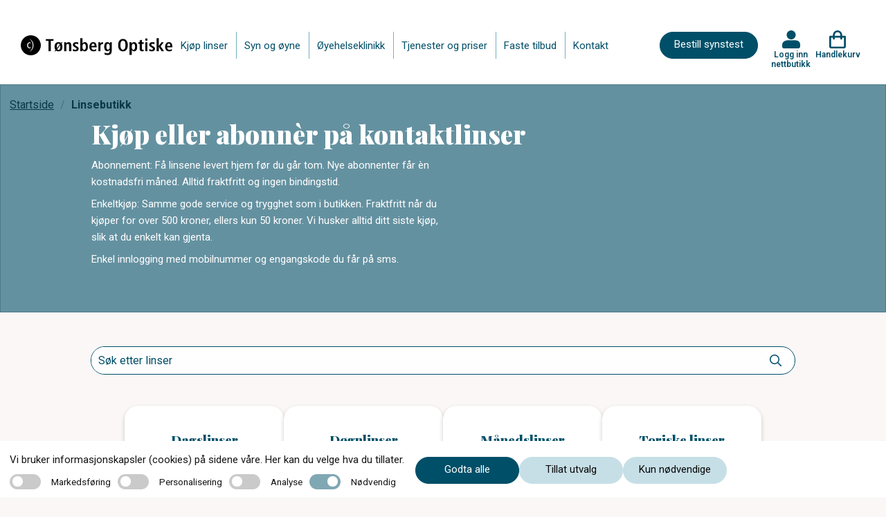

--- FILE ---
content_type: text/html; charset=utf-8
request_url: https://www.tonsbergoptiske.no/linsebutikk
body_size: 25389
content:
<!DOCTYPE html>
<html lang="nb">
<head>
    
<meta charset="utf-8" />
<meta name="viewport" content="width=device-width, initial-scale=1.0" />
<title>Kontaktlinser p&#xE5; nett, enkelt og rimelig T&#xF8;nsberg Optiske</title>

<link rel="preconnect" href="https://fonts.googleapis.com">
<link rel="preconnect" href="https://fonts.gstatic.com" crossorigin>
<link href="https://fonts.googleapis.com/css2?family=Playfair+Display:wght@400;700;900&family=Roboto:wght@200;300;400;500;600;700&display=swap" rel="stylesheet">
<script src="https://maps.googleapis.com/maps/api/js?key=AIzaSyDprlfoXGFR8f5O9v-jLEUut9CVpkd0LAM" async></script>

<link rel="stylesheet" type="text/css" href="/ui/css/site.min.css?v=rTBkcuoz6jGdW0rmsoXavpyl0w_XxbWUgQZfRNLlcdw" />
    <link rel="apple-touch-icon" href="/storage/23E43AB19160C6E905B7170B0FF2243EEC2E1DDF924741B948D8024EF6A2A5DF/f6fb5e9d05214a03a249da5013a34336/ico/media/5e7e117ab3654170808f74e0a6bd63a8/index.png?io=yes&amp;optimize=medium&amp;width=16&amp;height=16&amp;fit=bounds&amp;format=png" type="" />
    <link rel="icon" href="/storage/23E43AB19160C6E905B7170B0FF2243EEC2E1DDF924741B948D8024EF6A2A5DF/f6fb5e9d05214a03a249da5013a34336/ico/media/5e7e117ab3654170808f74e0a6bd63a8/index.png?io=yes&amp;optimize=medium&amp;width=16&amp;height=16&amp;fit=bounds&amp;format=png" type="image/png" />
    <link rel="icon" href="/storage/23E43AB19160C6E905B7170B0FF2243EEC2E1DDF924741B948D8024EF6A2A5DF/f6fb5e9d05214a03a249da5013a34336/ico/media/5e7e117ab3654170808f74e0a6bd63a8/index.png?io=yes&amp;optimize=medium&amp;width=16&amp;height=16&amp;fit=bounds&amp;format=png" type="image/png" />
    <link rel="icon" href="/storage/23E43AB19160C6E905B7170B0FF2243EEC2E1DDF924741B948D8024EF6A2A5DF/f6fb5e9d05214a03a249da5013a34336/ico/media/5e7e117ab3654170808f74e0a6bd63a8/index.png?io=yes&amp;optimize=medium&amp;width=16&amp;height=16&amp;fit=bounds&amp;format=png" type="image/png" />
    <link rel="icon" href="/storage/23E43AB19160C6E905B7170B0FF2243EEC2E1DDF924741B948D8024EF6A2A5DF/f6fb5e9d05214a03a249da5013a34336/ico/media/5e7e117ab3654170808f74e0a6bd63a8/index.png?io=yes&amp;optimize=medium&amp;width=16&amp;height=16&amp;fit=bounds&amp;format=png" type="image/png" />
    <link rel="shortcut icon" href="/storage/48A91AF4E865B4EBE552143E41FAD58A307F9D055906E85F21FA425290A0B05F/f6fb5e9d05214a03a249da5013a34336/ico/media/5e7e117ab3654170808f74e0a6bd63a8/index.ico?io=yes&amp;optimize=medium&amp;width=16&amp;height=16&amp;fit=bounds&amp;format=png" type="" />
    <meta name="robots" content="noindex">
    <meta name="description" content="Godt utvalg av alle typer kontaktlinser. Kj&#xF8;p raskt og enkelt p&#xE5; nett." />

    <link rel="canonical" href="https://www.tonsbergoptiske.no/linsebutikk" />

    <meta name="generator" content="Litium" />

    <meta property="og:title" content="Kontaktlinser p&#xE5; nett, enkelt og rimelig" />
    <meta property="og:type" content="website" />
    <meta property="og:image" content="https://www.tonsbergoptiske.no/storage/2C0050C0EF6ACE2D324C5B71F751769ABB7D6E263B420C7707FEE7D7DC1463E6/b0cf30723ace4283ab176d2160fbe484/png/media/0e28db2be54d43dfbdbc5e335ca2f654/testlogo.png" />
    <meta property="og:image:secure_url" content="https://www.tonsbergoptiske.no/storage/2C0050C0EF6ACE2D324C5B71F751769ABB7D6E263B420C7707FEE7D7DC1463E6/b0cf30723ace4283ab176d2160fbe484/png/media/0e28db2be54d43dfbdbc5e335ca2f654/testlogo.png" />
    <meta property="og:url" content="https://www.tonsbergoptiske.no/linsebutikk" />
    <meta property="og:description" content="Godt utvalg av alle typer kontaktlinser. Kj&amp;#xF8;p raskt og enkelt p&amp;#xE5; nett." />
    <meta property="og:locale" content="nb_NO" />
    <meta property="og:site_name" content="| c)optikk" />


<!-- Google Tag Manager --><script type="text/javascript">
(function(w){w.dataLayer = w.dataLayer || [];

})(window);
(function(w,d,s,l,i){w[l]=w[l]||[];w[l].push({'gtm.start':new Date().getTime(),event:'gtm.js'});var f=d.getElementsByTagName(s)[0],j=d.createElement(s),dl=l!='dataLayer'?'&l='+l:'';j.async=true;j.src='//www.googletagmanager.com/gtm.js?id='+i+dl;f.parentNode.insertBefore(j,f);})(window,document,'script','dataLayer','GTM-NKZD7VF');
</script><!-- End Google Tag Manager -->

    
    
<script type="text/javascript">
	window.localStorage.setItem('requestVerificationToken', 'CfDJ8IttuOwZqP5Jk0xZy8GQXfCNmiFJ-nipTrBo0J6HpqGPCVaY-vs0g7oWNXMA-BYwWr1wtyFHJa3BjTzxEIypsEFSwdZeT8ik8CUM7ckrsCy1S-lnaG9CYNlzn146eTfc8sFZG-DA54dm5gZt7eVIphk');
	window.__litium = window.__litium || {};
	window.__litium.requestContext = {"channelSystemId":"9df547b8-78a9-41e9-9eca-6313a8ac18bc","currentPageSystemId":"b0e0974e-e47e-4c00-95fd-90557d4260a4","productCategorySystemId":"70bdc48e-bc1a-4d93-8019-033aaf15df83"};
	window.__litium.preloadState = window.__litium.preloadState || {};
	window.__litium.preloadState.cart = {"checkoutUrl":"/handlekurv","orderTotal":"0,00","quantity":"0","orderRows":[],"discountRows":[],"discount":"0,00","deliveryCost":"0,00","paymentCost":"0,00","grandTotal":"0,00","vat":0.0,"errors":[],"isFreeDeliveryCampaignExists":false,"discountValue":"","subscriptionExistsForRightEye":false,"subscriptionExistsForLeftEye":false,"nonSubscriptionProductExists":false,"sameSupplier":true,"orderTotalAmount":0.0,"discountAmount":0.0,"subscriptionInformationPage":"/kjopsvilkar","clinicalPartPrice":0.0,"clinicalPartActive":false,"cartCleared":false,"showCheckoutOnlyCardPopUp":true,"isDummyTokenOrder":false,"systemId":"00000000-0000-0000-0000-000000000000"};
	window.__litium.preloadState.navigation = {"contentLinks":[{"name":"Kjøp linser","url":"https://tonsberg.coptikk.no/","disabled":false,"isSelected":false,"links":[]},{"name":"Syn og øyne","url":"/syn-og-oyne","disabled":false,"isSelected":false,"links":[]},{"name":"Øyehelseklinikk","url":"/oyehelseklinikk","disabled":false,"isSelected":false,"links":[]},{"name":"Tjenester og priser","url":"/tjenester","disabled":false,"isSelected":false,"links":[]},{"name":"Faste tilbud","url":"/faste-tilbud","disabled":false,"isSelected":false,"links":[]},{"name":"Kontakt","url":"/kontakt","disabled":false,"isSelected":false,"links":[]}]};
	window.__litium.preloadState.myPage = {"persons":{},"addresses":{},"orders":{"currentPage":1},"isBusinessCustomer":false,"hasApproverRole":false};

	window.__litium.constants = {
		role: {
			approver: "OrderApprover",
			buyer: "OrderPlacer",
		},
		countries: [{"text":"Norway","value":"NO","selected":false}],
		checkoutMode: {
			privateCustomers: 2,
			companyCustomers: 4,
			both: 1
		},
		googleMapApiKey: "AIzaSyDprlfoXGFR8f5O9v-jLEUut9CVpkd0LAM",
	};
	window.__litium.quickSearchUrl = "";
	window.__litium.translation = {"checkout.login.to.placeorder":"Logg inn for å bestille","homepage_bookingappointment.buttontext":"Bestill synstest","coptikk.subscription.default.paymentmethodname":"Betaling med kort","checkout.cart.title":"Handlekurv","baseform.date.error.required":"Dato er påkrevd","coptikk.tooltip.color":"Kalles også Color","coptikk.adminportal.customer.lastname":"Etternavn","coptikk.adminportal.customer.firstname":"Fornavn","coptikk.subscription.failedpayments.groupheader":"Mislykkede betalinger","coptikk.completedexport.totalturnover.clinical":"Klinisk","coptikk.product.cylinder.short":"Syl","coptikk.adminportal.subscription.selectpaymentmethod":"Velg betalingsmåte","coptikk.order.confirmation.email.title":"Bestillingsbekreftelse fra {shopname}","pagination.first.label":"Første","search.yourfilter":"Ditt filter","validation.unique":"Verdien er ikke unik","coptikk.completedexport.totalturnover.onetimeshop":"Total omsetning","coptikk.mypage.selectedpaymentmethod.name":"Kort","coptikk.adminportal.customer.orders.nr":"№","coptikk.subscription.deliveryfailed.message":"Nye linser har ikke blitt sendt fordi det månedlige beløpet ikke kunne trekkes fra kortet ditt. Dette kan skje hvis det ikke er nok penger på kontoen eller andre problemer med kortet. Vi forsøker å belaste kortet i morgen, og så snart beløpet blir trukket aktiveres utsending av linser. Ta kontakt med oss i butikken hvis du trenger hjelp.","coptikk.mypage.person.messagebeforerunoutoflenses":"Send meg melding på sms før jeg går tom for linser","mypage.person.role.buyer":"Bestiller","coptikk.general.reactivatefrompause.sendnowbuttontext":"Ja, send linser umiddelbart","coptikk.adminportal.sales.title":"Ordresøk","coptikk.subscription.reactivatefrompause.email.subject":"Varsel om ny utsendelse i ditt linseabonnement hos {shopname}","coptikk.adminportal.employee.phone":"Telefon","coptikk.mypages.title":"Mine sider","coptikk.completedexport.paymentmethod.creditcards":"Betaling med kort","coptikk.mypage.updatecard.description.steps":"1. Trykk på “Oppdater kortdetaljer” nedenfor. <br/>2. Trykk på \"Gå til kassen\". <br/>3. På siden du kommer til, skroll ned og gjennomfør betalingen på kr 1,- med kortet ditt (dette beløpet tilbakeføres til kontoen din etterpå) NB: Svar ja på eventuelle spørsmål om å lagre kortet. <br/>4.  Når du kommer til bekreftelsessiden er alt i orden. Du får også en e-post som bekrefter at kortopplysningene er lagret.","coptikk.competence.optiker med linsekompetanse":"Optiker med linsekompetanse","coptikk.register.emailsubject":"Registreringsbekreftelse fra {shopname}","coptikk.adminportal.storesettings.storeclinicalpartprice":"Butikkens pris for klinisk oppfølging","coptikk.checkout.price.total":"Total","coptikk.adminportal.employee":"Ansatt","coptikk.adminportal.article.description":"Beskrivelse","checkout.usecampaigncode":"Bruk","coptikk.cardexpiration.mail.body":"Hei,<br/><br/>Det nærmer seg utløpsdato for kortet i linseabonnementet ditt. Husk å oppdatere i nettbutikken når du mottar det nye kortet.<br/><br/>Logg inn i nettbutikken og gå til “Mitt abonnement”. Klikk på knappen merket “Oppdater kortopplysninger” litt nede på siden, og følg deretter anvisningene for å legge inn de nye kortopplysningene.<br/><br/>Har du noen spørsmål rundt dette så ta kontakt med oss.<br/><br/>Vennlig hilsen","coptikk.sales.subscription.status.initiated":"Initiert","coptikk.product.deliverytime":"Leveres innen ","coptikk.login.failed":"ugyldig brukernavn eller passord","tooltip.reordered":"Produktene ble lagt til handlekurven","coptikk.adminportal.order.detail.vat":"Moms","coptikk.adminportal.order.detail.discard":"Avbryt","checkout.customerinfo.title":"Kundeopplysninger","coptikk.adminportal.customer.orderlist":"Ordresøk","coptikk.competence.description.ipl (tørt øye)":"Intense Pulsed Light (IPL) – en skånsom og moderne behandling med god langtidseffekt","coptikk.cart":"Handlekurv","coptikk.orderhistory.product.alert.message.subscription":"Denne ordren er en del av et abonnement, og kan derfor ikke gjentas på nytt.","coptikk.adminportal.storesettings.error":"Det oppsto en feil, prøv igjen","coptikk.adminportal.localcampaigndescriptiontext":"Beskrivelse","coptikk.adminportal.order.detail.ordercomplete":"Linser sendt til kunde","checkout.customerinfo.address":"Adresse","coptikk.adminportal.logotext":"Logo","coptikk.product.righteye":"Høyre øye","coptikk.completedexport.total":"Ordretotal","coptikk.adminportal.gdprapproval.approve":"Gi samtykke","coptikk.checkout.updatecard.header":"Oppdater kortdetaljer","mypage.person.firstname":"Fornavn","coptikk.subscription.manuallypaid.text":"Betalt i butikk","coptikk.cart.addtocarterror.lensdurationcategorynotmatch":"Linser med forskjellig varighet kan ikke være i samme abonnement","coptikk.general.booktime":"Bestill time","coptikk.register.lastlenscheckdescription":"Du får 5% rabatt på alle kjøp i nettbutikken hvis det er under 12 måneder siden siste linsekontroll.","coptikk.adminportal.employee.name":"Fornavn","coptikk.competence.biometer (aksiallengde)":"Biometer (aksiallengde)","coptikk.competence.gjennomført kurs i dysleksi ved dysleksi norge":"Gjennomført kurs i dysleksi ved Dysleksi Norge","coptikk.completedexport.discount":"Rabatt","coptikk.mypage.subscription.thinkcancelheader":"Trenger du å avslutte abonnementet ditt?","coptikk.checkout.cart.total":"Total (inkl moms)","coptikk.subscription.confirmation.orderrows.title":"Ditt abonnement:","coptikk.adminportal.order.detail.save":"Lagre","coptikk.adminportal.subscription.pauseorstoptext":"Pause eller avslutt abonnementet","coptikk.adminportal.recommendation.sameinfoforlefteye":"Lagre samme informasjon for venstre øye","coptikk.order.confirmation.ordernumber.text":"Ordrenummer","coptikk.competence.mastergrad i ortoptikk og pediatrisk optometri":"Mastergrad i ortoptikk og pediatrisk optometri","coptikk.product.packets":"Antall pakker","checkout.title":"Kasse","coptikk.checkout.updatecard.description":"For å oppdatere kortdetaljene dine legger vi til en teknisk oppføring i kassen – det ser ut som et produkt, men ingen betaling vil bli utført og ingen kjøp vil bli registrert. Du trenger bare å fullføre \"kjøpet\" som vanlig. På denne måten kan vi trygt lagre de nye kortopplysningene dine for fremtidige abonnementsbetalinger. Har du spørsmål? Les mer her eller kontakt vår kundeservice så hjelper vi deg gjerne.","orderdetail.ordertotalvat":"Moms","coptikk.customer.registeremail.logininfo.title":"Logg inn i nettbutikken 575545","coptikk.mypage.notbuyable":"Ikke tilgjengelig","coptikk.validation.phonelength":"Telefonnummeret må være 8 sifre langt","coptikk.adminportal.order.detail.info":"Detaljer","coptikk.adminportal.completedorders.download":"Hent rapport","coptikk.product.cart.validation":"Last inn siden på nytt og prøv å legge til elementene på nytt","general.save":"Lagre","coptikk.register.fillininformationheader":"Fyll inn kontaktinformasjonen din","orderdetail.column.quantity":"Antall","coptikk.adminportal.article.authorname":"Forfatter","coptikk.findstores.all":"Vis alle optikere","coptikk.product.startsubscription":"Starte abonnement","baseform.customerMessage.placeholder":"Hva kan vi hjelpe deg med?","coptikk.adminportal.subscription.pricetext":"Pris","coptikk.subscription.reactivatefrompause.email.bodynextdate":"Dato for fornyelse:","coptikk.adminportal.recommendation.updatedatemandatory":"Dato er obligatorisk","checkout.order.message":"Melding til kundeservice","validation.required":"Må fylles ut","coptikk.order.confirmation.deliveryaddress":" Leveringsadresse ","coptikk.gdprapproval.termsdescription":"Ved å klikke på knappen godtar du våre vilkår og betingelser","coptikk.adminportal.frontpagebannerlinktext2text":"Lenketekst 2","coptikk.subscription.deliveryfailed.store.body":"Ny utsendelse av linser for kunde med mobilnummer {customerphone} er ikke gjort i henhold til planen i linseabonnementet. Ny ordre skulle sendes til leverandøren i dag, men dette feilet på grunn av at vi ikke klarte å trekke penger fra kundens kort.<br/><br/>Vi fortsetter å forsøke å trekke det månedlige beløpet i dagene fremover, og hvis beløpet blir trukket så går ordren til leverandør.<br/><br/>Vi får ikke den eksakte grunnen til at betalingen feiler, men det kan skyldes at kunden ikke har hatt nok penger på konto eller at kortet som er registrert i nettbutikken har utløpt.<br/><br/>Kunden har også fått e-post om dette.","mypage.person.add":"Legg til","checkout.discountcodeinvalid":"Rabattkode er ikke oppgitt","coptikk.register.address":"Adresse","coptikk.adminportal.customer.searchlinktext":"Kundesøk","coptikk.adminportal.subscription.noactivetext":"Ingen aktive abonnement.","mypage.address.addtitle":"Legg til","coptikk.tooltip.add":"Kalles også Addition, ADD eller Tilleggsstyrke","coptikk.order.completed.email.title":"Kvittering fra {shopname}","coptikk.login.register":"Registrer deg","coptikk.adminportal.ecommercelanding.order.headertext":"Ordrer","coptikk.product.alert.message":"Disse linsene er ikke lenger tilgjengelig for kjøp, kontakt optikeren din for hjelp med å finne nye linser.","coptikk.adminportal.customer.search.nohits":"Søket ga ingen resultater","coptikk.checkout.login.title":"Logg inn for å fullføre kjøpet","coptikk.subscription.edit.updatedby.store":"butikk","coptikk.cardexpiration.mail.subject":"Betalingskortet for linseabonnementet ditt hos {shopname} går snart ut","coptikk.adminportal.aggregateturnover.basedoncompleteddate":"Total omsetning - Fullført dato","coptikk.adminportal.sales.deliverydelaystatus":"ServeIT: Forsinkelse","mypage.recommendations.title":"Mine linser","coptikk.completedexport.onlyonetimeshop":"Engangskjøp","coptikk.product.subscription.deliveredoverthreemonthstext":"levert hver 3. måned","coptikk.login.errorsendingsms":"Det oppsto en feil under sending av SMS","coptikk.orderhistory.product.alert.message":"Disse linsene er ikke lenger tilgjengelig for kjøp, kontakt optikeren din for hjelp med å finne nye linser.","coptikk.competence.description.oct (netthinne tykkelse og lag)":"OCT (netthinne tykkelse og lag)","coptikk.subscription.edit.product":"Produkt","coptikk.adminportal.markaspaid.confirmationstatusfailed":"Mislyktes","coptikk.adminportal.customer.about":"Om","coptikk.adminportal.subscription.statustext":"Status","tooltip.approvedorder":"Godkjenn bestilling","coptikk.order.confirmation.orderrows.title":"Du har bestilt:","coptikk.register.undertwelvemonthstext":"Det er under 12 måneder siden forrige linsekontroll","coptikk.login.store":"Logg inn nettbutikk","coptikk.order.completed.email.text":"Gode nyheter, bestillingen din er sendt:","coptikk.adminportal.customer.searchplaceholder":"Søk etter navn","coptikk.product.strength":"Styrke (refraksjon)","coptikk.adminportal.markaspaid.confirmationstatuscoming":"Planlagte","coptikk.adminportal.localcampaignfromtext":"Fra","coptikk.adminportal.customer.save.message":"Dine endringer har blitt lagret!","coptikk.product.subscription":"Abonnement","coptikk.product.deliveryfrequency":"Leveringsfrekvens","coptikk.adminportal.order.detail.resendorder":"Send bestillingen på nytt til ServeIT","coptikk.adminportal.order.flag":"Flagg","coptikk.customer.sendupdatemail.loginurltext":"Klikk her for å logge inn i nettbutikken","coptikk.adminportal.subscription.search":"Telefonnummer, e-post eller navn","coptikk.subscription.reactivatefrompause.email.bodytext":"Her er detaljene om abonnementet ditt:","coptikk.product.showless":"Vis mindre","coptikk.adminportal.recommendation.addrecommendation":"Legg til anbefaling","coptikk.adminportal.settings":"Innstillinger","coptikk.subscription.failedpayment.store.emailbody":"Abonnementet aktiveres igjen enten ved at kunden retter opp det som forårsaker at beløpet ikke kan trekkes, eller at kunden betaler manglende beløp direkte til dere. På kundens side i nettbutikkadmin kan dere se det eksakte beløpe kunden skylder, og aktivere abonnementet igjen hvis kunden betaler utestående direkte til dere.","coptikk.login.logintext":"Logg inn","orderdetail.column.price":"Pris","coptikk.adminportal.customer.productname.header":"Produktnavn","orderdetail.column.total":"Total","coptikk.checkout.login.button":"Logg inn","coptikk.subscription.checkout.onlycardpopup.header":"Viktig: Når du betaler abonnementet så pass på at valget om å lagre kortopplysningene hos Qliro er aktivert!","coptikk.completedexport.clinicalexampricepermonth":"Klinisk","coptikk.adminportal.sales.subscription.customername":"Kundenavn","coptikk.completedexport.subscriptionpaidamount":"Innbetalt abb","coptikk.adminportal.markaspaid.confirmationcancel":"Avbryt","mypage.person.role.approver":"Ordregodkjenner","coptikk.adminportal.order.gotoorder":"Se ordre","coptikk.product.startsubscriptiondescription":"Linsene er ikke tilgjengelige for abonnement.","coptikk.adminportal.article.categorytitle":"Kategoritittel","mypage.info.title":"Min profil","coptikk.sales.order.status.pendingprocessing":"Bekreftet","coptikk.completedexport.price":"Produktpris","coptikk.adminportal.article.url":"Url","coptikk.subscription.newdeliverymailsubject":"Linsene i abonnementet ditt er på vei","coptikk.adminportal.sales.filter.date":"Dato","checkout.customerinfo.careof":"c/o","coptikk.adminportal.articles":"Artikler","coptikk.adminportal.lenscheckdate.sendupdatemailtext":"Send oppdateringsmail til kunden om oppdatert dato for linsekontroll (fjern avhuking før du lagrer hvis mail ikke skal sendes)","checkout.terms.acceptTermsOfCondition":"Jeg har lest gjennom og aksepterer","coptikk.adminportal.employee.image":"Bilde","coptikk.adminportal.frontpagebannerlink1text":"Lenke 1","coptikk.competence.mastergrad i rehabilitering av svaksynte":"Mastergrad i rehabilitering av svaksynte","coptikk.adminportal.customer.header":"Kundesøk","coptikk.adminportal.subscription.nextdeliverytext":"Neste utsendelse","coptikk.product.readmore":"Les mer","directpayment:DirectPay":"DirectPay","coptikk.mypages.customertocompletesubscription.header":"Aktiver abonnementet ditt ","coptikk.adminportal.order.detail.disablereorder":"Deaktiver ombestilling","coptikk.adminportal.order.ordernumber":"Ordrenummer","checkout.customerinfo.clicktologin":"Klikk for å logge inn","checkout.cart.header.total":"Total","coptikk.login.updatepasswordheader":"Bytt passord","coptikk.adminportal.order.detail.delivery":"Frakt","checkout.discountcode":"Bruk rabattkode","coptikk.competence.description.kompetanse og erfaring med barn og syn":"Spesialkompetanse og utstyr for synsundersøkelse av barn","coptikk.register.emailtooltip":"email","coptikk.validation.alreadyexists":"Telefonnummeret finnes allerede","coptikk.adminportal.subscription.deliveryfailed.header":"NB: Linseutsendelse har feilet","checkout.cart.empty":"Handlekurven din er tom","coptikk.product.yourprescription":"Legg inn din linsestyrke:","coptikk.adminportal.customer.address":"Adresse","mypage.person.addtitle":"Legg til","coptikk.adminportal.create":"Opprett","coptikk.register.telephone.text":"Telefon: ","coptikk.general.cartcleared.subscriptionexists":"Handlekurven er tømt fordi et abonnement allerede finnes","coptikk.adminportal.aggregateturnover":"Total omsetning","coptikk.productsearch.showallresults":"Kjøp","coptikk.cookie.necessary":"Nødvendig","coptikk.customer.sendupdatemail.footersalutation":"Har du noen spørsmål så ta kontakt med oss:","checkout.cart.total":"Total","coptikk.adminportal.employee.introduction":"Introduksjon","coptikk.adminportal.customer.save":"Lagre","coptikk.product.copytolefteye":"Kopier utvalget til venstre øye","coptikk.adminportal.gdprapproval.registernewcustomer":"Registrer ny kunde - steg 1","coptikk.register.websiteurl.text":"Nettside:","sms":"Ønsker svar på SMS","coptikk.product.from":"Fra","coptikk.subscription.inactiveproduct.store.emailbody":"Følgende linse(r) er ikke lenger tilgjengelig i nettbutikken. Kunder med den aktuelle linsene i sitt abonnement ser du under. Ta kontakt med disse kundene for å bytte til en annen linse. Kundenes abonnement er automatisk satt på pause frem til linsen er byttet ut med en annen.","coptikk.sales.order.status.confirmed":"Bekreftet","mypage.address.city":"Sted","coptikk.order.completed.ordertotalincludevat":"Betalt ","coptikk.adminportal.edit":"Redigere","coptikk.product.curve.short":"Kur","checkout.usediscountcode":"Skriv inn rabattkode","coptikk.completedexport.paymentmethod.qliro_invoice":"Betaling med faktura","coptikk.subscription.failedpayment.store.emailsubject":"Linseabonnement mangler betaling","coptikk.adminportal.savebuttontext":"Lagre","coptikk.checkout.price.inc.vat":"(inkl moms)","coptikk.adminportal.subscription.addsubscription":"Nytt abonnement","coptikk.subscription.reactivatefrompause.email.price":"Du vil bli belastet gjeldende månedspris i nettbutikken på fornyelsesdatoen, pris pr i dag er:","coptikk.adminportal.order.detail.quantity":"Antall","coptikk.adminportal.subscription.completedpayments":"Fullførte betalinger","coptikk.mypage.subscription.delete":"Slett abonnement","general.cancel":"Avbryt","coptikk.cookie.acceptall":"Godta alle","orderdetail.discount":"Rabatt","coptikk.mypage.subscription.pauseorcancelconfirmdescription":"Bekreft valget","orderlist.column.status":"Status","coptikk.completedexport.runningnumber":"Serienummer","minicart.checkout":"Kasse","coptikk.register.city":"Poststed","coptikk.subscription.reactivatefrompause.email.lenses":"Linsene du abonnerer på:","coptikk.completedexport.totalturnover":"Total omsetning","coptikk.tooltip.curve":"Kalles også basiskurve, BC, radius eller radie","select_optician.name":"Velg butikk","coptikk.subscription.edit.clinicalpartincluded":"Klinisk oppfølging inkludert","coptikk.adminportal.markaspaid.confirmationdescription":"Merk betalingen som fullført","coptikk.subscription.deliveryfailed.store.subject":"Ny utsendelse av linser i linseabonnement feilet","coptikk.adminportal.completedorders.startdate":"Startdato","coptikk.order.delayed.email.title":" Bestillingsbekreftelse fra {shopname}","coptikk.general.ecommerce.deactivated":"Vi jobber med en oppgradering av nettbutikken akkurat nå. Kom tilbake litt senere i dag så skal alt fungere som normalt igjen.","coptikk.subscription.confirmation.ordertotalincludevat":"Pris pr måned","coptikk.adminportal.login.title":"Logg inn","coptikk.competence.description.perimeter (synsfelt)":"Perimeter (synsfelt)","coptikk.adminportal.order.status":"Status","coptikk.login.invalidphonenumber":"Mobilnummeret er ikke registrert, eller samtykke er ikke gitt ennå","coptikk.adminportal.sales.subscription.dateforstatus":"Status endret","coptikk.general.clinicalexamination.description":"Inkluderer nødvendige undersøkelser og oppfølging for trygg og sikker linsebruk.","coptikk.login.sendcode":"Send engangskode","coptikk.subscription.reactivatefrompause.email.lenscheckdesc":"Kontakt oss i butikken snarest. Abonnementet må oppdateres med eventuelt ny styrke senest dagen før fornyelsesdatoen. Rekker du ikke dette, bør du avslutte abonnementet ditt.","coptikk.product.lastordered":"Sist BESTILT","coptikk.adminportal.customer.agreetooffers":"Vil ha tilbud og informasjon fra nettbutikken","coptikk.adminportal.navigation.articles":"Artikler","coptikk.sort.bynameasc":"Navn a-å","coptikk.adminportal.emailtext":"E-post","coptikk.product.curve":"Kurve","mypage.address.postnumber":"Postnummer","general.remove":"Fjern","coptikk.adminportal.storewebsitenametext":"Butikknavn","coptikk.adminportal.abouttext":"Om","coptikk.booking.addtocalendar":"Legg til i kalender","coptikk.adminportal.order.detail.editbutton":"Endre status på bestilling","coptikk.customer.sendupdatemail.subjecttext":"Profilen din i nettbutikken til {storename} er oppdatert","coptikk.footer.memberof.text":"Medlem av:","coptikk.login.newcustomerdescription":"Vi tar vare på dine anbefalte kontaktlinser og korreksjoner for deg.","coptikk.order.confirmation.totalprice.title":"Samlet pris","checkout.customerinfo.companyaddress.placeholder":"Velg en adresse","coptikk.completedexport.supplier":"Leverandør","coptikk.subscription.failedpayment.retrysuccess.emailsubject":"Viktig informasjon: Den månedlige betalingen for linseabonnementet ditt er gjennomført","coptikk.mypage.subscription.thinkcanceldescription":"Trenger du å avslutte abonnementet ditt?","coptikk.mypage.person.agreetouserinformation":"Jeg godkjenner at mine opplysninger brukes for å gjennomføre bestilling og levering av kontaktlinser","coptikk.sales.subscription.status.cancelled":"Kansellert","coptikk.adminportal.new.article":"Opprette artikkel","coptikk.general.clinicalexamination.mypage.description":"Inkluderer nødvendige undersøkelser og oppfølging for trygg og sikker linsebruk.","coptikk.completedexport.paymentmethod.vipps":"Betaling med Vipps","coptikk.competence.description.gjennomført kurs i tørre øyne ved usn":"Utredning og behandling av tørre øyne. Vi gir deg med tørre øyne en individuell behandlingsplan","coptikk.adminportal.freemonth.includedtext":"Gratismåned aktivert!","coptikk.adminportal.article.updateddate":"Oppdatert dato","coptikk.competence.gjennomført kurs i oct ved usn":"Gjennomført kurs i OCT ved USN","coptikk.adminportal.subscription.paymentmethodtext":"Betalingsmetode","coptikk.subscription.checkout.termstext":"Du kan lese mer om vilkårene for ditt abonnement på vår ","coptikk.product.axis":"Akse","coptikk.adminportal.order.detail.title":"Bestilling","coptikk.adminportal.order.detail.updated":"Oppdatert","coptikk.product.addedtocart":"Lagt i handlekurven","checkout.cart.header.price":"Original Pris","baseform.email.placeholder":"E-post (valgfritt)","coptikk.completedexport.storewebsitename":"Butikk","validation.checkrequired":"Godkjenn vilkår og betingelser","coptikk.product.color":"Farge","orderdetail.information":"Leveringsadresse","coptikk.subscription.confirmation.questions.title":"Har du spørsmål om abonnementet ditt?","coptikk.customer.registeremail.phonenumber.text":"For å logge inn i nettbutikken bruker du ditt mobilnummer {phonenumber}","find_optician.placeholder":"Finn optiker","checkout.customerinfo.businesscustomer":"Firmakunde?","coptikk.adminportal.loading":"Laster...","orderdetail.ordernumber":"Ordrenummer","coptikk.tooltip.strength":"Kalles også Sfære, Sphere eller PWR","coptikk.adminportal.sales.filtersearchclear":"Nullstill valg","coptikk.completedexport.product":"Produkt","checkout.customerinfo.city":"Sted","coptikk.mypage.subscription.pauseorcancelconfirmheader":"Bekreft valget","coptikk.mypages.lenstitle":"Linsesett","coptikk.gdprapproval.obtainconsent":"Få samtykke","coptikk.subscription.reactivatefrompause.email.mypagetext":"Vil du avslutte abonnementet, kan vi i butikken hjelpe deg med dette, eller du kan gjøre det selv ved å ","coptikk.completedexport.totalturnover.subscription":"Abonnement","coptikk.order.confirmation.email.text":"Din bestilling:","coptikk.customer.registeremail.questions.title":"Har du spørsmål?","coptikk.subscription.inactiveproduct.inactiveproducts":"Inaktive produkter","coptikk.adminportal.sales.filtersearchtext":"Bruk valgte","coptikk.subscription.product.alert.message":"Disse linsene er ikke lenger tilgjengelig for kjøp. Ta kontakt med din optiker for hjelp med å finne nye linser som passer deg.","coptikk.competence.description.rekvireringsrett diagnostiske medikamenter":"Rekvireringsrett diagnostiske medikamenter","checkout.customerinfo.reference":"Referanse","coptikk.order.confirmation.expecteddelivery.title":"Forventet levering","coptikk.register.editsection":"Endring","coptikk.adminportal.order.detail.payment":"Betaling","coptikk.homepage_bookingappointment.buttontext":"Bestill synstest","coptikk.adminportal.order.detail.markashandled":"Merk ordre som håndtert ved å legge inn kommentar og lagre","coptikk.adminportal.orderdetail.verifyorderbeforeresend":"Verifiser at bestillingen ikke eksisterer i server IT før du sender den","coptikk.competence.description.mastergrad i klinisk optometri (msc ved pco eller annet universitet)":"Mastergrad i klinisk optometri (MSc ved PCO eller annet universitet)","coptikk.order.confirmation.returnsandcomplaints.title":"Angrerett","coptikk.subscription.failedpayment.store.emailbodycustomerinfo":"Linseabonnementet for kunde med mobilnummer {customerphone} er satt på pause fordi vi ikke har klart å trekke månedsbeløpet fra kundens betalingsmåte.","coptikk.order.confirmation.paymentmethod":"Betalingsinformasjon","coptikk.subscription.failedpayment.customer.emailsubject.first":"Viktig informasjon: Betaling for linseabonnementet ditt hos {shopname} feilet","coptikk.adminportal.customer.lastlenscheckdate":"Siste linsekontroll","checkout.customerinfo.zipcode":"Postnummer","coptikk.homepage_bookingappointment.buttontext.confirmation":"Bestill time","coptikk.subscription.deliveryfailed.header":"NB: Utsendelse av nye linser har feilet","coptikk.adminportal.sales.subscription.date":"Startdato","coptikk.storefooter.title":"Kontakt oss","orderdetail.grandtotal.vat":"(inkl moms)","orderdetail.paymentmethod":"Payment Method","coptikk.adminportal.order.detail.customerinfo":"Kunde","coptikk.adminportal.localcampaignheadertext":"Liten skrift over hovedteksten","coptikk.mypage.subscription.pauseorcancelconfirmbuttontext":"Bekreft","coptikk.competence.optomap (utvidet scan av netthinne)":"Optomap (utvidet scan av netthinne)","coptikk.order.confirmation.questions.title":"Har du spørsmål om bestillingen din?","mypage.address.edittitle":"Endre","coptikk.completedexport.orderdate":"Ordredato","coptikk.general.placetokenorder.header":"Start her for å lagre kortopplysninger:","coptikk.product.stperbox":"linser","coptikk.adminportal.article":"Artikkel","coptikk.sales.order.status.init":"Startet","coptikk.subscription.mypages.recommendation.descriptionmonthly":"Månedslinser: Antall pakker levert hver 3. måned (3 pk) eller 6. måned (6 pk)","coptikk.completedexport.onetimetotal":"Engangskjøp","checkout.placeorder":"Bekreft","coptikk.mypage.updatecard.buttontext":"Oppdater kortdetaljer","coptikk.product.subscription.permonthtext":"per måned","coptikk.search.searchresultfor":"Søk etter","coptikk.completedexport.subscriptionpriceexcludingclinicalexam":"Innbetalt abb","coptikk.adminportal.recommendation.addproduct":"Legge til produkt","coptikk.adminportal.order.detail.paymentmethod":"Betalingsmåte","coptikk.competence.description.kompetanse og erfaring med synstrening":"Spesialkompetanse og utstyr for utredning og individuell behandling","checkout.terms.link":"vilkårene","coptikk.gdprapproval.alreadyapproved":"Godkjennelse gjennomført","coptikk.adminportal.sales.date.description":"Velg start- og sluttdato","checkout.order.vat":"Moms","coptikk.mypage.subscription.pauseorcancelconfirmcancel":"Avbryt","coptikk.adminportal.sales.subscription.title":"Abonnement","coptikk.checkout.register.description":"Har du ikke en konto?","coptikk.adminportal.employee.email":"E-post","coptikk.subscription.inactiveproduct.customer.emailbodyreminder":"Hei.<br/>Minner om at en eller flere av linsene i abonnementet ditt ikke lenger er tilgjengelig, så abonnementet er derfor satt på pause.<br/><br/>Ta kontakt med oss i butikken for hjelp med å finne nye linser og oppdatere abonnementet, eller {logintomypages} for å endre selv. Det vil ikke bli sendt ut nye linser før abonnementet er oppdatert, så ta kontakt så raskt som mulig.","coptikk.adminportal.article.image":"Bilde","coptikk.order.confirmation.expecteddelivery.text":"innen ca. {range} virkedager","coptikk.categories.header":"Kontaktlinser","mypage.person.role":"Rolle","coptikk.subscriptionlist.clinicalexamination.activefilter":"Klinisk aktivert","coptikk.register.nextbuttontext":"Neste","coptikk.tooltip.cylinder":"Kalles også Cyl eller CYL","coptikk.price.unit":"pk á","general.search":"Finn optikere og artikler","coptikk.competence.gjennomført kurs i tørre øyne ved usn":"Tørre øyne","coptikk.adminportal.localcampaigntitletext":"Hovedtekst kampanjefelt","coptikk.competence.description.optomap (utvidet scan av netthinne)":"Optomap (utvidet scan av netthinne)","coptikk.adminportal.subscription.ortext":"eller","pagination.previous.label":"Forrige","coptikk.checkout.login.description":"Du må være pålogget for å fullføre kjøpet. Logg inn eller registrer deg for å fortsette.","coptikk.adminportal.localcampaignlinktexttext":"Lenketekst","orderlist.column.orderdate":"Ordredato","pagination.next.label":"Neste","checkout.customerinfo.firstname":"Fornavn","coptikk.adminportal.facebooktext":"Facebook","coptikk.homepage_bookingappointment.birthdate.description":"Fyll inn fødselsdatoen din, f.eks. 05 11 1989. Vi trenger det for riktig informasjon i kundesystemet vårt.","coptikk.adminportal.subscription.cancel":"Avslutt abonnement","coptikk.adminportal.login.buttontext":"Logg inn","coptikk.completedexport.paymenttransactionnumber":"Betalingstransaksjon","coptikk.subscription.inactiveproduct.customer.emailfooter":"Vennlig hilsen","coptikk.adminportal.subscription.paymentmethodheader":"Betalingsalternativ","coptikk.adminportal.completedorders.basedoncompleteddate":"Omsetningsrapport - Ny (bruk denne)","mypage.person.title":"Personer","coptikk.cookie.description":"Vi bruker informasjonskapsler (cookies) på sidene våre. Her kan du velge hva du tillater.","coptikk.mypage.subscription.reactivate":"Start abonnementet på nytt","coptikk.adminportal.subscription.updatesubscription":"Oppdater abonnement","coptikk.adminportal.article.introduction":"Introduksjon","coptikk.competence.description.biometer (aksiallengde)":"Biometer (aksiallengde)","checkout.customerinfo.personalnumber":"Fødselsnummer","checkout.order.discount":"Rabatt","coptikk.sort.bynamedesc":"Navn å-a","coptikk.competence.funduskamera":"Funduskamera","coptikk.checkout.cart.discount":"Rabatt ","coptikk.mypage.subscriptions.header":"Abonnement","coptikk.checkout.cart.extrapackage":"Vi har lagt til en ekstra pakke slik at du får riktig antall linser til begge øyne","coptikk.order.confirmation.vat":"Herav 25% moms","coptikk.completedexport.orderstatus":"Ordrestatus","coptikk.register.nearestopticianheader":"Velg din nærmeste optiker","coptikk.completedexport.subscriptionfreemonthgiven":"Merknader","coptikk.register.firstname":"Fornavn","coptikk.mypage.person.neareststore":"Min butikk","coptikk.subscription.entersintoforcetext":"Trer i kraft","general.discard":"Avbryt","coptikk.adminportal.article.publishinfo":"Status","tooltip.addedtocart":"Produktet er lagt i handlekurven","facet.header.categories":"Kategorier","coptikk.adminportal.order.detail.errorreasontext":"kommentar","orderlist.column.grandtotal":"Totalsum","coptikk.mypage.changeeffect.newprice":"Oppdatert pris","coptikk.adminportal.completedorders.subscriptionandonetime.header":"Ordrerapport - Engangskjøp eller Abonnement","coptikk.adminportal.reactivatefrompause.description":"Vil du at vi skal sende dine nye linser umiddelbart, eller vente til pauseperioden er over? - admin","coptikk.subscription.updatedprice.permonth":"Oppdatert pris (per måned)","mypage.person.edittitle":"Endre","coptikk.adminportal.customer.orders.ordernumber":"Ordrenummer","coptikk.order.delayed.email.text":"Din bestilling","coptikk.product.diameter.short":"Dia","coptikk.product.diameter":"Diameter","orderdetail.deliverymethod":"Delivery Method","checkout.customerinfo.signupandlogin":"Registrer deg og logg inn","coptikk.subscription.checkout.informationpage":"informasjonsside.","coptikk.general.select":"Velg","coptikk.general.clinicalexamination.email.description":"Inkluderer nødvendige undersøkelser og oppfølging for trygg og sikker linsebruk.","coptikk.subscription.tooltip.activedate":"Datoen som endringen gjelder fra","coptikk.general.reactivatefrompause.waitlinktext":"Nei, vent til pauseperioden er over","coptikk.adminportal.upload.buttontext":"Last opp","coptikk.competence.description.mastergrad i allmenn optometri":"Mastergrad i allmenn optometri","coptikk.register.lastlenscheckheader":"Forrige linsekontroll","coptikk.register.email":"E-post","coptikk.product.cylinder":"Sylinder","coptikk.general.packagesizes":"Leveringsfrekvens & pakkestørrelse","orderdetail.grandtotal":"Totalsum","coptikk.mypage.suggestionsupdated":"Oppdatert","coptikk.checkout.register.button":"Registrer deg","coptikk.register.email.text":"E-post: ","coptikk.product.disabledmessage.onetimeshop":"Engangskjøp er deaktivert fordi det er et abonnement i handlekurven","checkout.order.title":"Din ordre","minicart.numberofproduct":"produkter","baseform.phone.error.required":"Telefonnummer må fylles ut","coptikk.order.confirmation.numberofpackets.text":"Antall pakker","coptikk.product.onlyonetimeshop":"Engangskjøp","coptikk.competence.description.bachelorgrad i optometri":"Bachelorgrad i optometri","coptikk.subscription.reactivatedmailcontent":"Aktiver abonnementet igjen","checkout.order.grandTotal":"Total (inkl moms)","coptikk.search.showall":"Vis alle søkeresultater","coptikk.completedexport.completeddatestring":"Fullført dato","coptikk.product.totalprice":"Totalt","checkout.customerinfo.phonenumber":"Telefon","coptikk.adminportal.sales.ordertype":"Ordretype","coptikk.adminportal.customer.zipcode":"Postnummer","coptikk.adminportal.reactivatefrompause.sendnowbuttontext":"Ja, send linser umiddelbart - admin","coptikk.tooltip.axis":"Kalles også AX, Axis, ACH eller A","orderlist.column.content":"Produkter","checkout.customerinfo.country.placeholder":"Velg et land","coptikk.adminportal.navigation.employees":"Ansatte","coptikk.mypage.subscription.thinkpauseorcancelheader":"Trenger du å pause eller avslutte abonnementet ditt?","coptikk.register.phonetooltip":"Skriv in telefonnummer","coptikk.register.selectdate":"Velg dato","coptikk.mypage.person.lastlenscheckdate":"Siste synsundersøkelse","coptikk.adminportal.storesettings.deviantopeninghours":"Avvikende åpningstider (jul, sommerferie etc)","coptikk.general.reactivatefrompause.header":"Aktivere abonnement","coptikk.cookie.onlynecessary":"Kun nødvendige","coptikk.adminportal.customer.backbutton":"Tilbake","coptikk.completedexport.paymentordernumber":"Tilhører ordre","checkout.payment.title":"Betalingsmåte","mypage.address.add":"Legg til","coptikk.competence.description.mastergrad i rehabilitering av svaksynte":"Mastergrad i rehabilitering av svaksynte","coptikk.adminportal.sales.date.to":"Til","coptikk.subscription.freemonth":"Gratismåned","coptikk.subscription.remove.eye":"Fjern linse","coptikk.subscription.checkout.onlycardpopup.description":"Betaling av abonnement må gjøres med kort, og valget om å lagre kortopplysninger må være aktivert","coptikk.adminportal.settings.pricing":"Tjenester","coptikk.gdprapproval.requestlinktext":"Følg linken for å godkjenne lagring av personopplysninger {link}","coptikk.login.helptext":"Hjelp","coptikk.adminportal.employee.role":"Rolle","coptikk.findstores.all.description":"Vis alle optikere","coptikk.checkout.active.discounts":"Aktive rabatter","coptikk.general.subscription.regeneratetoken":"Legg inn kortopplysninger på nytt","coptikk.subscription.reactivatefrompause.email.lenscheck":"Hvis du trenger en linsekontroll før nye linser sendes:","coptikk.mypage.changeeffect.oldprice":"Tidligere pris","mypage.address.title":"Adresser","coptikk.checkout.cart.orderrow.total":"Handlevognverdi","coptikk.mypage.selectedpaymentmethod":"Valgt betalingsmåte: ","coptikk.adminportal.navigation.ecommerce":"Nettbutikkadmin","validation.invalidusername":"Brukernavnet er ikke gyldig","coptikk.adminportal.order.detail.grandtotal":"Total (inkl moms)","coptikk.subscription.newdelivery.email.subject":"Varsel om ny utsendelse i ditt linseabonnement hos {shopname}","coptikk.adminportal.order.date":"Bestillingsdato","coptikk.adminportal.navigation.settings":"Innstillinger","coptikk.adminportal.gdprapproval.linksentsuccess":"En SMS med sidelenke er sendt","coptikk.login.loginwithonetimecode":"Logg inn med engangskode","general.select":"Velg","coptikk.mypage.notbuyable.description":"Her er det noe feil, kontakt butikken","coptikk.competence.kompetanse og erfaring med barn og syn":"Barn og syn","minicart.total":"Total","coptikk.adminportal.localcampaignlinktext":"Lenke","coptikk.adminportal.sales.filter":"Filter","coptikk.sales.order.status.processing":"Behandles","coptikk.adminportal.subscription.payments":"Betalinger","coptikk.subscription.confirmation.email.title":"Bekreftelse på linseabonnement fra {shopname}","coptikk.adminportal.frontpagebannerlinktext1text":"Lenketekst 1","mypage.address.country":"Land","coptikk.product.lefteye":"Venstre øye","coptikk.adminportal.customer.city":"Poststed","coptikk.general.orderexporttoserveitfailedcontent":"Følgende bestilling kunne ikke håndteres i ServeIT:","coptikk.general.findstores":"Finn en øyehelseklinikk i nærheten av deg","coptikk.subscription.reactivatefrompause.email.bodyheader":"Forrige periode var ditt linseabonnement på pause. Nå nærmer det seg fornyelse av abonnementet, og nye linser vil bli sendt ut.","baseform.name.error.required":"Navn må fylles ut","coptikk.adminportal.customer.agreetoreminder":"Send melding før jeg går tom for linser","mypage.person.subtitle":"Personer i firmaet","coptikk.adminportal.customer.product.searchplaceholder":"Søk her","coptikk.customer.registeremail.shop.text":"Velkommen som kunde i c)optikk nettbutikk via {shopname}!","coptikk.adminportal.subscription.deliveryfailed.message":"Linsene har ikke blitt sendt fordi det månedlige beløpet ikke kunne trekkes fra kundens konto. Vanligvis skyldes dette at det ikke er nok penger på konto eller andre problemer med kundens kort. Kunden har også fått e-post med melding om problemet. Systemet forsøker å trekke penger igjen i morgen, og hvis det lykkes blir ordren sendt til leverandør.","coptikk.general.search":"Finn optikere og artikler","baseform.name.placeholder":"Fornavn","coptikk.adminportal.article.date":"Dato","coptikk.register.zip":"Postnummer","coptikk.order.confirmation.ordertotalincludevat":"Totalsum","coptikk.subscription.inactiveproduct.customer.emailbody":"Hei.<br/>En eller flere av linsene i abonnementet ditt er ikke lenger tilgjengelig, så abonnementet er derfor satt på pause.<br/><br/>Ta kontakt med oss i butikken for hjelp med å finne nye linser og oppdatere abonnementet, eller {logintomypages} for å endre selv.","sales.order.status.confirmed":"Bekreftet","coptikk.competence.description.funduskamera":"Funduskamera","coptikk.adminportal.subscription.deliveryaddresstext":"Leveringsadresse","coptikk.adminportal.completedorders.linkheader":"Omsetningsrapport - Gammel (kun ordrer før november 2024)","coptikk.competence.description.dneye skanner (høyere presisjons korreksjon)":"DNEye Skanner (høyere presisjons korreksjon)","coptikk.mypage.shopagain":"Kjøp igjen","coptikk.adminportal.sales.serveitexportfailedstatus":"ServeIT: Feilet","coptikk.gdprapproval.continueregister":"Registrer ny kunde - steg 2","coptikk.adminportal.customer.gotoorder":"Se ordre","coptikk.adminportal.frontpagebannertext":"Startside banner","coptikk.completedexport.customername":"Kundenavn","checkout.customerinfo.companyname":"Firmanavn","coptikk.adminportal.subscription.disablefreemonth":"Deaktiver gratismåned","coptikk.customer.sendupdatemail.salutation":"Hei","coptikk.login.code":"Engangskode","checkout.customerinfo.lastname":"Etternavn","coptikk.adminportal.markaspaid.confirmationbutton":"Bekreft","coptikk.adminportal.order.comment":"Kommentar","coptikk.adminportal.subscription":"Abonnement","coptikk.adminportal.common.no":"№","coptikk.login.generalerror":"Finner ikke nummeret ditt. Kontakt butikken du er tilknyttet for hjelp, eller registrer deg hvis du ikke har handlet her før","coptikk.completedexport.opticiannumber":"C-nr","coptikk.completedexport.ordernumber":"Ordrenummer","mypage.address.phonenumber":"Telefon","coptikk.subscription.failedpayment.customer.emailsubject.third":"Viktig informasjon: Linseabonnementet ditt hos {shopname} er satt på pause","general.ok":"Ok","coptikk.order.confirmation.discount.title":"Rabatt","coptikk.adminportal.edit.employee":"Redigere ansatt","coptikk.adminportal.order.detail.suppliertext":"Leverandør","coptikk.product.subscription.deliveredoversixmonthstext":"levert hver 6. måned","coptikk.subscriptionlist.clinicalexamination.inactive":"Nei","coptikk.product.disabledmessage.subscription":"Abonnement er deaktivert fordi det er engangskjøp i handlekurven","coptikk.completedexport.subscription":"Abonnement","coptikk.adminportal.frontpagebannerimagetext":"Bilde","coptikk.register.invalidphonenumber":"Ugyldig telefonnummer","checkout.terms.acceptterms":"Jeg har lest gjennom og aksepterer","coptikk.login.passworddescription":"NB: Dette passordet gjelder kun hvis du ikke bruker den vanlige innloggingen med engangspassord på SMS. Klikk på \"Hjelp\" på innloggingssiden for å logge inn med passordet du setter her.","coptikk.adminportal.customer.orders":"Bestillinger","coptikk.competence.kompetanse og erfaring med tilpassing av spesiallinser inkl. keratoconus":"Spesiallinser","coptikk.customer.registeremail.questions.description":"Trenger du hjelp i forbindelse med en bestilling eller har spørsmål om noe rundt bruk av nettbutikken så kontakt oss gjerne:","coptikk.adminportal.customer.phone":"Telefon","orderdetail.orderstatus":"Ordrestatus","coptikk.adminportal.employee.firstname":"Fornavn","coptikk.mypage.password.title":"Bytt passord","coptikk.competence.perimeter (synsfelt)":"Perimeter (synsfelt)","coptikk.general.serveitdown.message":"NB: Det er problemer med timebestilling akkurat nå. Kontakt butikken eller forsøk igjen senere.","coptikk.adminportal.validation.invalidformat":"Invalid format","optician.booking.btn.title":"Bestill time her","coptikk.completedexport.customerusername":"Kundemobil","pagination.last.label":"Siste","coptikk.product.subscriptionforeyeexists":"Linser for dette øyet ligger allerede i handlekurven","coptikk.competence.description.trykkmål":"Trykkmål","coptikk.adminportal.login.placeholder.password":"Passord","coptikk.general.reactivatefrompause.description":"Vil du at vi skal sende dine nye linser umiddelbart, eller vente til pauseperioden er over?","coptikk.adminportal.localcampaigntext":"Lokal kampanje","coptikk.product.deliverytime.days":" virkedager","checkout.customerinfo.email":"E-post","coptikk.subscription.reactivatedmailsubject":"Varsel om ny utsendelse i ditt linseabonnement hos {shopname}","validation.emailinused":"E-postadressen er allerede i bruke, vennligst forsøk med en annen","coptikk.subscription.newdelivery.email.bodyheader":"Det nærmer seg fornyelse av ditt linseabonnement.","coptikk.mypage.updatecard.header":"Oppdater kortdetaljer","coptikk.adminportal.customer.nearestoptician":"Valgt butikk","coptikk.adminportal.order.detail.orderactions":"Handling for ordren","coptikk.adminportal.article.sortindex":"Sortering startside","coptikk.adminportal.customer.email":"E-post","orderlist.column.ordernumber":"Ordrenummer","coptikk.adminportal.frontpagebannerlink2text":"Lenke 2","coptikk.general.morethanonepaymentorder.message":"Mer enn én betalingsordre funnet i dag","coptikk.competence.dneye skanner (høyere presisjons korreksjon)":"DNEye Skanner (høyere presisjons korreksjon)","coptikk.adminportal.reactivatefrompause.waitlinktext":"Nei, vent til pauseperioden er over - admin","coptikk.adminportal.order.detail.ordercompletewithoutshipment":"Fullfør ordre uten forsendelse","checkout.cart.header.quantity":"Antall","coptikk.subscription.checkout.onlycardpopup.buttontext":"Jeg forstår","coptikk.completedexport.ordertype":"Ordretype","coptikk.adminportal.reactivatefrompause.header":"Aktivere abonnement - admin","store.bookappointment.label":"Bestill time","coptikk.adminportal.socialtext":"Social","orderdetail.show":"Se ordren","mypage.person.email":"E-post","coptikk.adminportal.ecommercelanding.customer.headertext":"Kunder","coptikk.sales.order.status.cancel":"Avbrutt","coptikk.adminportal.order.detail.ordercancel":"Kanseller kundens betaling","orderdetail.deliverydate":"Dato","coptikk.product.show":"Kjøp","coptikk.adminportal.localcampaigntotext":"Till","mypage.login.title":"Innloggingsinfo","coptikk.competence.description.gjennomført kurs i dysleksi ved dysleksi norge":"Gjennomført kurs i dysleksi ved Dysleksi Norge","coptikk.adminportal.sales.filter.status":"Status","coptikk.adminportal.storesettings":"Butikkinnstillinger","coptikk.adminportal.gdprapproval.registerheader":"Registrer ny kunde, steg 2 (etter at kunden har godkjent registrering via link i sms): Skriv inn kundens mobilnummer og klikk på knappen under for å sjekke om kunden har godkjent, og deretter fullføre registreringen.","coptikk.adminportal.report.downloadinprogress":"Nedlasting pågår","coptikk.competence.description.gjennomført kurs i oct ved usn":"Gjennomført kurs i OCT ved USN","coptikk.adminportal.customer.orders.date":"Bestillingsdato","coptikk.mypage.updatecard.back":"Tilbake","coptikk.adminportal.login.placeholder.email":"Brukernavn","coptikk.mypages.searchplaceholder":"Søk etter adresse, postnummer eller butikknavn...","mypage.order.title":"Mine kjøp","validation.invalid.number":"Ugyldig nummer","coptikk.adminportal.sales.date.from":"Fra","coptikk.adminportal.customertocompletesubscription.header":"Venter på kunde","coptikk.subscription.newdelivery.email.body2":"eller ta kontakt med oss så hjelper vi deg","orderdetail.backtoorderlist":"Tilbake","coptikk.adminportal.subscription.monthtext":"Måned","checkout.order.deliverycost":"Frakt","coptikk.product.to.checkout":"Gå til handlekurv","coptikk.mypage.changeeffect.description":"Prisen på abonnementet ditt vil bli oppdatert til {shopname} sine priser. Dette gjelder fra neste utsendelse. ","coptikk.adminportal.markaspaid.confirmationprice":"Beløp","coptikk.adminportal.frontpagebannerdescriptiontext":"Beskrivelse","coptikk.completedexport.subscriptionpayableamount":"Rest abb","coptikk.adminportal.subscription.nextpaymenttext":"Neste betaling","login.general.successtext":"Engangskode sendt på sms til {phone}","coptikk.adminportal.customer.orders.status":"Status","coptikk.adminportal.phonetext":"Telefon","coptikk.adminportal.order.detail.edit":"Administrere bestillinger","checkout.delivery.title":"Leveringsmetode","coptikk.order.delayed.emailsubject":"Ordre {order} i nettbutikken mangler ordrebekreftelse og må håndteres ({shopname})","coptikk.subscription.edit.pricechangeinfo":"Nøyaktig månedspris settes ut i fra linsepris på datoen for neste forsendelse.","checkout.customerinfo.country":"Land","coptikk.mypage.subscriptions.title":"Mitt abonnement","coptikk.mypage.subscription.addtocartfailed":"Det oppsto en feil da vi forsøkte å legge varene i handlekurven","coptikk.register.nearestopticiandescription":"For å kunne gi deg bedre service kan vi knytte din konto til en optiker. Vi har søkt opp de optikerne som er nærmest ditt postnummer.","orderlist.item":"Items","coptikk.tooltip.diameter":"Kalles også Dia","coptikk.login.newcustomer":"Ny kunde","coptikk.competence.mastergrad i allmenn optometri":"Mastergrad i allmenn optometri","coptikk.adminportal.markaspaid.confirmationheader":"Oppdater betalingsstatus","coptikk.subscription.confirmation.plannedpayments":"Betalingsplan:","coptikk.subscription.edit.updatedby.customer":"kunde","coptikk.order.completed.emailsubject":"Din ordre {order} fra {shopname} er sendt ","coptikk.competence.mastergrad i klinisk optometri (msc ved pco eller annet universitet)":"Mastergrad i klinisk optometri (MSc ved PCO eller annet universitet)","coptikk.product.youmustselect":"Du må velge","coptikk.checkout.cart.delivery.cost":"Frakt","coptikk.subscriptionlist.clinicalexamination.nonactivefilter":"Klinisk deaktivert","coptikk.customer.sms.outoflenses":"Ut i fra ditt siste kjøp hos oss er du snart tom for linser. Rebestill enkelt på www.coptikk.no. Disse meldingene kan slås av på “Mine sider”. Hilsen {storename}","coptikk.competence.description.optiker med linsekompetanse":"Optiker med linsekompetanse","coptikk.checkout.cart.plannedpayments":"PLANLAGTE BETALINGER","checkout.customerinfo.showAlternativeAddress":"Alternativ leveringsadresse","coptikk.product.youmustselectfields":"Du må fylle ut feltene","coptikk.checkout.deliveryaddressinfo.sendto":"Linsene sendes til:","coptikk.search.sortdefaultoption":"Sortere","coptikk.cart.addtocarterror.checkouturltext":"Gå til handlekurv","coptikk.competence.ipl (tørt øye)":"Lysbehandling av tørre øyne","coptikk.adminportal.backoffice.header":"C-Optikk Webadmin","category_viewer.search.placeholder":"Postnr, sted, butikk","coptikk.mypages.freemonth.includedtext":"Gratismåned aktivert!","mypage.address.subtitle":"Adresser","coptikk.adminportal.storedescriptiontext":"Beskrivelse","coptikk.adminportal.button.logout":"Logg ut","coptikk.subscription.email.loginmypages":"logge inn på Mine sider","coptikk.general.clinicalexamination":"Klinisk oppfølging","coptikk.register.completeregistration":"Fullfør registrering","coptikk.competence.trykkmål":"Trykkmål","coptikk.login":"Logg inn","coptikk.cart.addtocarterror.tokenproductexists":"Fjern varene i handlekurven for å legge til abonnement. {checkouturl}","coptikk.completedexport.newsubscription":"Nytt abb","coptikk.subscription.deliveryfailed.customer.subject":"Viktig informasjon: Betaling og utsendelse i linseabonnementet ditt hos {shopname} feilet","coptikk.adminportal.employee.lastname":"Etternavn","coptikk.checkout.delivery.message":"Leveringsinformasjon","coptikk.adminportal.customer.seecustomerdetails":"Se kundeside","coptikk.adminportal.subscription.generalerror":"Det oppsto en feil ved oppdatering av abonnementet","coptikk.searchdisplayname.products":"Produkter","coptikk.adminportal.create.new.buttontext":"Opprett ny","coptikk.mypage.lastorder.title":"Mitt siste kjøp","coptikk.product.disabledmessage.lensdurationcategorymix":"Kan ikke legge til linse med en annen varighet enn den som allerede er valgt","coptikk.login.customernotfound":"kunde med telefonnummer ikke funnet","coptikk.adminportal.subscription.lensdurationforproductsnotallowed":"Linsene du har valgt har forskjellig varighet og kan derfor ikke brukes i samme abonnement","coptikk.adminportal.sales.opticians":"Butikk","coptikk.adminportal.article.categoryurl":"Kategori-url","coptikk.search.products":"treff","coptikk.subscription.newdelivery.email.title":"Linsene i abonnementet ditt er på vei","coptikk.mypage.suggestions":"Mine anbefalte linser","coptikk.adminportal.subscription.activetext":"Aktiv","coptikk.subscription.inactiveproduct.store.emailsubject":"Kunder med abonnement som inneholder utgått linse","coptikk.adminportal.employee.action":"Handling","coptikk.subscription.newdelivery.email.lenscheckdesc":"Hvis du trenger en linsekontroll, er det viktig at du pauser abonnementet og kontakter oss i butikken senest dagen før fornyelsesdatoen. Eventuelle andre justeringer eller avslutning av abonnementet må også gjøres innen denne datoen.","coptikk.register.telephone":"Telefonnummer","coptikk.adminportal.subscription.update":"Endre abonnementet","coptikk.mypage.subscription.thinkpauseorcanceldescription":"Pauser du abonnementet vil neste utsendelse avbrytes. Utsendelsen for påfølgende periode går som vanlig igjen.","coptikk.cookie.consent":"Samtykker","coptikk.product.search":"Søk etter linser","coptikk.adminportal.customer.search.placeholder":"Mobilnummer, e-post eller navn","coptikk.adminportal.order.detail.price":"Pris","coptikk.competence.description.sertifisert i kliniske retningslinjer":"Sertifisert i kliniske retningslinjer","coptikk.login.passwordresetsuccess":"Passordet er endret","coptikk.sales.order.status.completed":"Fullført","checkout.cart.compaignprice":"Rabattpris","coptikk.subscriptionlist.clinicalexamination.active":"Ja","baseform.phone.placeholder":"Mobilnummer","coptikk.checkout.continue.shopping":"Fortsett å handle","coptikk.completedexport.clinicalexaminationprice":"Klinisk","coptikk.competence.kompetanse og erfaring med synstrening":"Synstrening og samsynsbehandling","coptikk.search.nohit":"Ingen treff","coptikk.general.country":"Norge","checkout.customerinfo.cellphone":"Telefon","coptikk.category.landingpage.brand":"Varemerker","coptikk.checkout.cart.vat":"Moms","coptikk.adminportal.completedorders.enddate":"Sluttdato","coptikk.adminportal.order.detail.content":"Innhold","coptikk.login.codemessage":"{generatedcode} er din engangskode for innlogging i nettbutikken","coptikk.adminportal.article.text":"Text","coptikk.description.title":"Beskrivelse","coptikk.competence.description.mastergrad i ortoptikk og pediatrisk optometri":"Mastergrad i ortoptikk og pediatrisk optometri","coptikk.validation.phoneonlynumbers":"Telefonnummer kan kun inneholde tall","coptikk.product.continue":"Fortsett å handle","coptikk.subscription.inactiveproduct.customer.emailsubject":"Viktig melding om linseabonnementet ditt hos {shopname}","coptikk.cookie.acceptselection":"Tillat utvalg","coptikk.adminportal.frontpagebannertitletext":"Tekst over knappene","mypage.person.name":"Navn","coptikk.checkout.cart.month":"måned","coptikk.validation.emailalreadyexists":"E-post finnes allerede","coptikk.login.phone":"Mobilnummer","coptikk.subscription.reactivatefrompause.email.contact":"Har du noen spørsmål så kontakt oss:","coptikk.subscription.newordersubject":"Ditt linseabonnement fra {shopname}, ordrenummer {order}","coptikk.adminportal.markaspaid.confirmationdate":"Dato","checkout.customerinfo.personalnumberfirstpart":"Fødselsnummer","coptikk.register.lastlenscheckdatemandatory":"Dato er obligatorisk","coptikk.login.newcustomertitle":"Ny kunde","validation.personalnumber":"Fødselsnummer","checkout.customerinfo.personalnumbersecondpart":"","coptikk.adminportal.recommendation.sendupdatemailtext":"Send oppdateringsmail til kunden (fjern avhuking før du lagrer hvis mail ikke skal sendes)","coptikk.subscription.inactiveproduct.customer.emailsubjectreminder":"Påminnelse:","coptikk.adminportal.completedorders.error":"Det oppsto en feil eller ingen bestillinger ble funnet","coptikk.completedexport.paymentmethodname":"Betalingsmåte","coptikk.cart.addtocarterror.subscriptionexists":"Fjern varene i handlekurven for å legge til abonnement. {checkouturl}","coptikk.adminportal.contacttext":"Kontakt","coptikk.mypage.to.checkout":"Gå til kassen","coptikk.competence.rekvireringsrett diagnostiske medikamenter":"Rekvireringsrett diagnostiske medikamenter","coptikk.mypage.updatecard.descriptiontext":"Følg stegene under for å oppdatere kortdetaljene dine.","coptikk.adminportal.recommendations":"Anbefalinger","coptikk.subscription.edit.updatedby":"Oppdatert av","coptikk.adminportal.article.title":"Tittel","coptikk.adminportal.customer.agreetoterms":"Godkjenner at opplysninger brukes for å gjennomføre bestilling og levering av kontaktlinser","coptikk.mypage.lastorder.noorders":"Du har ikke bestilt noen linser ennå","coptikk.subscription.newdelivery.email.price":"Månedspris er gjeldende pris i nettbutikken på fornyelsesdatoen, som pr i dag er:","coptikk.sales.subscription.status.active":"Aktiv","coptikk.mypage.person.getinformationofoffers":"Jeg vil ha tilbud og informasjon fra nettbutikken","coptikk.subscriptionlist.clinicalexamination.header":"Klinisk","coptikk.mypages.customertocompletesubscription.description":"For å aktivere abonnementet må du legge det i handlekurven med knappen under og deretter fullføre betaling","coptikk.booking.optician":"Optiker: ","coptikk.customer.registeremail.benefits.title":"Som kunde i nettbutiken får du:","coptikk.order.senttocustomerdelay.emailsubject":"Ordrenummer {order} er muligens forsinket og må sjekkes ({shopname})","mypage.person.phone":"Mobil","coptikk.general.paymentdenied.mailinfo":"Vennligst bekreft om betalingen var vellykket","validation.phone":"Mobilnummer er påkrevd","coptikk.customer.registeremail.logininfo.text":"Du kan logge inn på www.coptikk.no, og vanligvis på nettsiden til butikken.","coptikk.product.addfield":"Add","coptikk.related.products":"Relaterte produkter","coptikk.order.confirmation.emailsubject":"Ordrebekreftelse fra {shopname}. Ordrenummer: {order} ","coptikk.mypages":"Mine sider","orderlist.noorderfound":"Du har ingen bestillinger ennå","coptikk.mypages.searchnoresults":"Ingen resultater","coptikk.subscription.newdelivery.email.mypagetext":"Du kan gjøre endringer selv ved å ","coptikk.adminportal.gdprapproval.requestheader":"Registrer ny kunde - steg 1","coptikk.competence.bachelorgrad i optometri":"Bachelorgrad i optometri","coptikk.login.authenticationfailed":"Feil engangskode, prøv igjen","coptikk.order.confirmation.orderdate.text":"bestillingdato","mypage.address.address":"Adresse","coptikk.subscription.failedpayment.customer.emailsubject.second":"Viktig informasjon: Betaling for linseabonnementet ditt hos {shopname} har fortsatt ikke gått gjennom","facet.header.sortCriteria":"Sortering","coptikk.adminportal.sales.subscription.customernumber":"Kundenummer","validation.email":"Skriv inn riktig e-postformat","coptikk.adminportal.recommendation.selectproduct":"Velg minst ett produkt","filter.showless":"Se færre","coptikk.adminportal.instagramtext":"Instagram","coptikk.subscription.mypages.recommendation.descriptiondaily":"Dagslinser: Antall pakker levert hver 3. måned","coptikk.adminportal.edit.blocks":"Redigere blocks","coptikk.subscription.newdelivery.email.body1":"Linsene dine er sendt og på vei til deg. Du kan se alle detaljer om abonnementet ditt ved å ","coptikk.adminportal.customer.orders.total":"Total","coptikk.adminportal.publishbuttontext":"Lagre og publiser","coptikk.adminportal.order.detail.waitstatusupdate":"Vent litt, ordrestatus oppdateres...","coptikk.competence.sertifisert i kliniske retningslinjer":"Sertifisert i kliniske retningslinjer","coptikk.checkout.deliveryaddressinfo.message":"Gå til {mypages} og velg “Min profil” for å endre leveringsadresse.","coptikk.completedexport.freight":"Frakt","filter.showmore":"Se flere","coptikk.subscription.checkout.differentsupplier":"NB: Du vil motta linsene i flere forsendelser siden de blir sendt fra forskjellige leverandører","coptikk.adminportal.customertocompletesubscription.description":"For å aktivere abonnementet må kunden logge inn i nettbutikken, gå til \"Min side\" og videre til \"Mitt abonnement\", legge abonnementet i handlekurven og deretter følge anvisningene for å fullføre kjøp og betaling.","checkout.order.total":"Total","coptikk.competence.oct (netthinne tykkelse og lag)":"OCT (netthinne tykkelse og lag)","checkout.order.paymentcost":"Gebyr","coptikk.booking.remindertext":"Du får også en bekreftelse på SMS, og vi sender en påminnelse før avtalen.","coptikk.login.codevaliditytext":"Koden sendes på SMS og er gyldig i 30 minutter","coptikk.sales.subscription.status.paused":"Pause","coptikk.adminportal.markaspaid.confirmationstatus":"Status","orderdetail.orderdate":"Bestillingsdato","coptikk.register.searchstore":"Søk etter andre optikere","coptikk.adminportal.article.action":"Handling","orderdetail.column.products":"Linser","coptikk.competence.description.kompetanse og erfaring med tilpassing av spesiallinser inkl. keratoconus":"Spesialkompetanse og utstyr for avanserte kontaktlinseløsninger. F.eks. Keratokonuslinser, sklerallinser og andre harde linser","coptikk.adminportal.customer.detail.title":"Kunde","coptikk.general.orderexporttoserveitfailedsubject":"Bestillingen ble ikke mottatt av ServeIT","checkout.customerinfo.privatecustomer":"Privatkunde?","coptikk.general.selected":"Valgt","coptikk.register.lastname":"Etternavn","coptikk.subscription.nosubscriptions":"Du har ingen aktive abonnement. Start et abonnement selv når du kjøper linser her i nettbutikken, eller kontakt butikken for hjelp.","coptikk.adminportal.subscription.pausenext":"Pause neste sending","coptikk.adminportal.cancel":"Avbryt","coptikk.login.invalidzip":"Ugyldig postnummer","checkout.campaigncode":"Rabattkode","coptikk.general.sms.salutation":"Hilsen","coptikk.booking.fallbackemailbookingtext":"Send timeforespørsel","coptikk.subscription.earlierprice.permonth":"Tidligere pris (per måned)","coptikk.adminportal.order.detail.discount":"Rabatt","coptikk.adminportal.customer.subscriptionlist":"Oversikt abonnement","facet.header.filter":"Filter","coptikk.product.buy":"Legg i handlekurv","coptikk.cart.addtocarterror.onetimeproductexists":"Fjern varene i handlekurven for å legge til abonnement. {checkouturl}","coptikk.adminportal.ecommercelanding.storesettings.headertext":"Butikk","coptikk.adminportal.sales.search":"Ordrenummer","checkout.customerinfo.existingcustomer":"Allerede kunde?","mypage.person.lastname":"Etternavn"};
	window.__litium.baseBookingUrl = "/bestill-synstest";
</script>
    

</head>
<body>
    <!-- Google Tag Manager (noscript) --><noscript><iframe src='//www.googletagmanager.com/ns.html?id=GTM-NKZD7VF' height='0' width='0' style='display:none;visibility:hidden'></iframe></noscript><!-- End Google Tag Manager (noscript) -->

        
<script type="text/javascript">
    function hideUrgentMessage() {
        var element = document.getElementById("urgentMessages");
        element.classList.toggle("hidden");
    }
</script>

<div class="header-wrapper">
    <header id="header" role="banner" class="header header-color">

        <div class="header__row compact-header header__row--one-row">
                <a href="/" class="header__logo header__logo__big store-style" style="background: none; align-items: center;">
                    <img class="header__logo--image" src="/storage/EF0C94F649E0DB1EA73228F3555ADF6E766F3CCCD5D6D6297D25F142F89CF8BE/90ae6db3773147f4a7c9e650c8374121/png/media/3f92f6510d0145e0b77fef29c491f363/a280bbb8-097b-4c24-b9c9-8503eccf6d0dlogo%20to.png?io=yes&amp;optimize=medium&amp;width=400&amp;height=53&amp;fit=bounds&amp;format=png" />
                </a>
            <div class="header__components ">
                <div class="" style="padding-right: 0">
                    <a type="button" class="header__button__small button primary" href="/bestill-synstest?single=true&amp;current_optician=5076">Bestill synstest</a>
                </div>
            </div>
            <nav role="navigation"
                 class="navbar tablet-desktop-full_width" id="navbar"
                 data-direct-link-list="[]"
                 data-is-store-website="True"></nav>                 
                <div class="header__icons">
                        <div class="profile">
                                <a href="/login" class="store">Logg inn nettbutikk</a>
                        </div>
                    <div id="miniCart" class="cart cart--mini store"></div>
                </div>            
        </div>
    </header>
</div>


        
    <nav class="breadcrumbs-container--hide-on-mobile">
        <div class="row">
            <div class="column">
                <ul class="breadcrumbs">
                        <li class="breadcrumbs__item ">
                            <a class="breadcrumbs__link" href="/">Startside</a>
                        </li>
                        <li class="breadcrumbs__item ">
                            <a class="breadcrumbs__link" href="/linsebutikk">Linsebutikk</a>
                        </li>
                </ul>
            </div>
        </div>
    </nav>

    <main class="main-content">
        


        <div class="category-landing-page">
            <div class="category-landing-page__header">
                <div class="media">
                    <div class="image-wrapper">
                        <img />
                    </div>
                </div>
                <div class="row text-wrapper">
                    <h2 class="title">Kj&#xF8;p eller abonn&#xE8;r p&#xE5; kontaktlinser</h2>
                    <div class="text"><p style="margin-bottom:8px">Abonnement: F&aring; linsene levert hjem f&oslash;r du g&aring;r tom. Nye abonnenter f&aring;r &egrave;n kostnadsfri m&aring;ned. Alltid fraktfritt og ingen bindingstid.</p>

<p style="margin-bottom:8px">Enkeltkj&oslash;p: Samme gode service og trygghet som i butikken. Fraktfritt n&aring;r du kj&oslash;per for over 500 kroner, ellers kun 50 kroner.&nbsp;Vi husker alltid ditt siste kj&oslash;p, slik at du enkelt kan gjenta.</p>

<p>Enkel innlogging med mobilnummer og engangskode du f&aring;r p&aring; sms.</p>
</div>
                </div>
            </div>
            <div class="row category-landing-page__search">
                <div class="column small-12">
                    <div id="productQuickSearch"></div>
                </div>
            </div>
            <div class="row category-landing-page__categories">
                    <div class="category">
                            <div class="category__item">
                                <a href="/linsebutikk/dagslinser"><h5>Dagslinser</h5></a>
                            </div>
                            <div class="category__item">
                                <a href="/linsebutikk/dognlinser"><h5>D&#xF8;gnlinser</h5></a>
                            </div>
                            <div class="category__item">
                                <a href="/linsebutikk/manedslinser"><h5>M&#xE5;nedslinser</h5></a>
                            </div>
                            <div class="category__item">
                                <a href="/linsebutikk/toriske-linser"><h5>Toriske linser</h5></a>
                            </div>
                            <div class="category__item">
                                <a href="/linsebutikk/progressive-linser"><h5>Progressive linser</h5></a>
                            </div>
                            <div class="category__item">
                                <a href="/linsebutikk/ukeslinser"><h5>Ukeslinser</h5></a>
                            </div>
                            <div class="category__item">
                                <a href="/linsebutikk/fargelinser"><h5>Fargelinser</h5></a>
                            </div>
                    </div>
            </div>
            
        </div>


    </main>
        

<div class="store-home">
    <footer class="footer">
        <div class="row footer__title-row">
            <h2 class="footer__title">Kontakt oss</h2>
            <div class="social-media">
                    <div class="facebook-link">
                        <a href="https://facebook.com/tonsbergoptiske" target=”_blank”></a>
                    </div>
                    <div class="instagram-link">
                        <a href="https://instagram.com/tonsbergoptiske" target=”_blank”></a>
                    </div>
            </div>
        </div>
        <div class="row footer__column-wrapper">
            <div class="footer__contact-column small-12 medium-4">
                <div>
                        <div class="footer__phone">
                            <a href="javascript:void(0)" onclick="window.location='tel:33317307'">        33 31 73 07</a>
                        </div>
                </div>
                    <div id="map" class="footer__google-maps"></div>
                <div>
                    <div class="footer-text-item">
                        <a href="mailto:syn@tonsbergoptiske.no">syn@tonsbergoptiske.no</a><br>
                    </div>
                    <a class="footer-text-item address" href="https://maps.google.com/?q=59.268634,10.408372" target="_blank">
                        <span class="addr">
                            Kammegaten 5, 3110 T&#xF8;nsberg
                        </span>
                    </a>
                </div>
            </div>
            <div class="columns medium-4 small-12 footer__section">
                    <div class="store__page-deviantOpeningHours"></div>
                        <div class="store__page-openHours">
                                <div class="item">
                                    <p class="text">
                                        Mandag - Onsdag
                                    </p>
                                    <p class="time">
                                        09:00 - 16:00
                                    </p>
                                </div>
                                <div class="item">
                                    <p class="text">
                                        Torsdag
                                    </p>
                                    <p class="time">
                                        09:00 - 18:00
                                    </p>
                                </div>
                                <div class="item">
                                    <p class="text">
                                        Fredag
                                    </p>
                                    <p class="time">
                                        09:00 - 16:00
                                    </p>
                                </div>
                                <div class="item">
                                    <p class="text">
                                        L&#xF8;rdag
                                    </p>
                                    <p class="time">
                                        09:00 - 14:00
                                    </p>
                                </div>
                        </div>
            </div> 
            <div class="columns medium-4 small-12 footer__section">
                <p class="footer__member-of-text">Medlem av:</p>
                <div class="footer__link footer__logo"></div>
                <a href="/personvern">Les vår personvernerklæring</a><br /><a href="/kjopsvilkar">Kjøpsvilkår nettbutikk</a>
                    <div class="about-us-short"><p>T&oslash;nsberg Optiske er med i <a href="https://www.coptikk.no">c)optikk</a></p>
</div>
            </div>
        </div>
    </footer>
</div>

<script>
    var latitude = 59.268634; 
    var longitude = 10.408372; 

    function initMap() {
        var storeLocation = { lat: parseFloat(latitude), lng: parseFloat(longitude) };
        var map = new google.maps.Map(document.getElementById('map'), {
            center: storeLocation,
            zoom: 14
        });

        var marker = new google.maps.Marker({
            position: storeLocation,
            map: map,
            title: 'Store Location'
        });
    }
</script>
<script src="https://maps.googleapis.com/maps/api/js?key=AIzaSyDprlfoXGFR8f5O9v-jLEUut9CVpkd0LAM&callback=initMap" async defer></script>

    <div id="globalNotification"></div>
    
    
<script type="module" src="/ui/es6/app.3bf8947a51b1bf45.js?v=6skd0HfnpAki8mpestrjtpi4KYURT4uFdSpm7I_9i6M"></script>
<script nomodule src="/ui/es5/app.83a5055d5750b272.js?v=89-YnvX0QBS35zewWt_h9OL_0jPiI7SXPAXfgZ8Aebk"></script>


</body>
</html>
